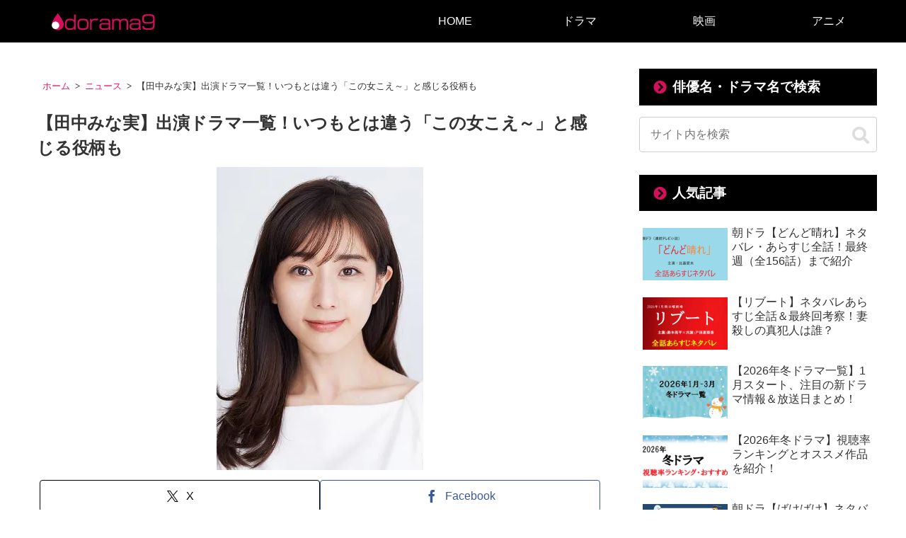

--- FILE ---
content_type: text/html; charset=utf-8
request_url: https://www.google.com/recaptcha/api2/aframe
body_size: 270
content:
<!DOCTYPE HTML><html><head><meta http-equiv="content-type" content="text/html; charset=UTF-8"></head><body><script nonce="MU8ibkXDwj79qwyXghRQ9w">/** Anti-fraud and anti-abuse applications only. See google.com/recaptcha */ try{var clients={'sodar':'https://pagead2.googlesyndication.com/pagead/sodar?'};window.addEventListener("message",function(a){try{if(a.source===window.parent){var b=JSON.parse(a.data);var c=clients[b['id']];if(c){var d=document.createElement('img');d.src=c+b['params']+'&rc='+(localStorage.getItem("rc::a")?sessionStorage.getItem("rc::b"):"");window.document.body.appendChild(d);sessionStorage.setItem("rc::e",parseInt(sessionStorage.getItem("rc::e")||0)+1);localStorage.setItem("rc::h",'1769034040233');}}}catch(b){}});window.parent.postMessage("_grecaptcha_ready", "*");}catch(b){}</script></body></html>

--- FILE ---
content_type: application/javascript; charset=utf-8
request_url: https://fundingchoicesmessages.google.com/f/AGSKWxWxOPZoRiIXpgM-Pvy4D9ghy96E_Eiib_Ruw7SXPV1pJpHXw9zaW-oByw0aX5aOI_F4T0hVxH-HLCwalmJdhPzFBK4PnpnpDNXR8-RTJM0jCKdMwYMyLaH_49VDfSlJV-Ls6P3jAcZolqKTpxVtjECt2KlTX29dJPWWMNAHdWT5gmPF9-B6pHqr6get/_/adtop300./alwebad__pop_ad./payperpost./bucketads.
body_size: -1291
content:
window['9d3e9a38-72cf-4ba1-ac3c-de7dc8a1854c'] = true;